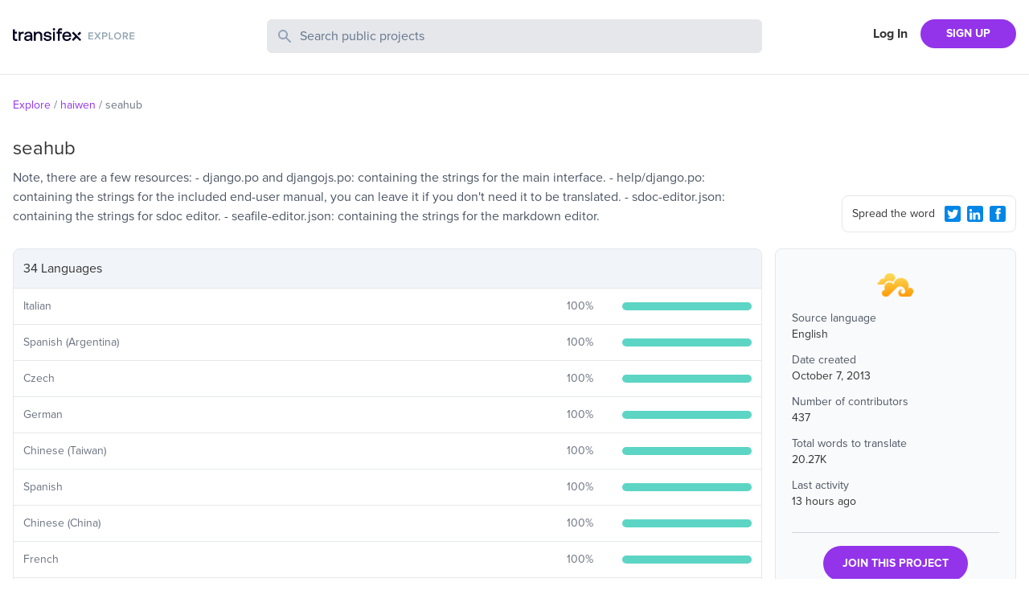

--- FILE ---
content_type: text/html; charset=utf-8
request_url: https://explore.transifex.com/haiwen/seahub/
body_size: 5096
content:
<!DOCTYPE html><html lang="en"><head><meta charSet="utf-8"/><meta name="viewport" content="width=device-width"/><link rel="apple-touch-icon-precomposed" sizes="57x57" href="/favicons/apple-touch-icon-57x57.png"/><link rel="apple-touch-icon-precomposed" sizes="114x114" href="/favicons/apple-touch-icon-114x114.png"/><link rel="apple-touch-icon-precomposed" sizes="72x72" href="/favicons/apple-touch-icon-72x72.png"/><link rel="apple-touch-icon-precomposed" sizes="144x144" href="/favicons/apple-touch-icon-144x144.png"/><link rel="apple-touch-icon-precomposed" sizes="60x60" href="/favicons/apple-touch-icon-60x60.png"/><link rel="apple-touch-icon-precomposed" sizes="120x120" href="/favicons/apple-touch-icon-120x120.png"/><link rel="apple-touch-icon-precomposed" sizes="76x76" href="/favicons/apple-touch-icon-76x76.png"/><link rel="apple-touch-icon-precomposed" sizes="152x152" href="/favicons/apple-touch-icon-152x152.png"/><link rel="icon" type="image/png" href="/favicons/favicon-196x196.png" sizes="196x196"/><link rel="icon" type="image/png" href="/favicons/favicon-96x96.png" sizes="96x96"/><link rel="icon" type="image/png" href="/favicons/favicon-32x32.png" sizes="32x32"/><link rel="icon" type="image/png" href="/favicons/favicon-16x16.png" sizes="16x16"/><link rel="icon" type="image/png" href="/favicons/favicon-128.png" sizes="128x128"/><meta name="twitter:card" content="summary"/><meta name="twitter:site" content="@transifex"/><meta property="twitter:account_id" content="17962352"/><meta property="og:type" content="website"/><meta property="fb:app_id" content="239849186072998"/><meta property="og:title" content="The seahub translation project on Transifex"/><meta name="twitter:title" content="The seahub translation project on Transifex"/><meta property="og:url" content="https://explore.transifex.com/haiwen/seahub/"/><meta name="twitter:url" content="https://explore.transifex.com/haiwen/seahub/"/><meta property="og:description" content="Join seahub project in Transifex, and contribute to the world&#x27;s largest localization community"/><meta name="twitter:description" content="Join seahub project in Transifex, and contribute to the world&#x27;s largest localization community"/><meta property="og:image" content="https://explore.transifex.com/og_image_join.png"/><meta name="twitter:image" content="https://explore.transifex.com/twitter_image_join.png"/><title>seahub localization | Transifex</title><meta name="description" content="Join seahub project in Transifex, and contribute to the world&#x27;s largest localization community"/><meta name="next-head-count" content="18"/><link rel="stylesheet" data-href="https://use.typekit.net/nmt1vfg.css"/><link rel="preload" href="https://explore.static.transifex.net/_next/static/css/90cdcc510faf4bfc.css" as="style"/><link rel="stylesheet" href="https://explore.static.transifex.net/_next/static/css/90cdcc510faf4bfc.css" data-n-g=""/><noscript data-n-css=""></noscript><script defer="" nomodule="" src="https://explore.static.transifex.net/_next/static/chunks/polyfills-c67a75d1b6f99dc8.js"></script><script src="https://explore.static.transifex.net/_next/static/chunks/webpack-811eede6b7a9d975.js" defer=""></script><script src="https://explore.static.transifex.net/_next/static/chunks/framework-0c7baedefba6b077.js" defer=""></script><script src="https://explore.static.transifex.net/_next/static/chunks/main-3b874e62b3e5f07b.js" defer=""></script><script src="https://explore.static.transifex.net/_next/static/chunks/pages/_app-1946db436ef132a1.js" defer=""></script><script src="https://explore.static.transifex.net/_next/static/chunks/247-1528bb1e6db12273.js" defer=""></script><script src="https://explore.static.transifex.net/_next/static/chunks/pages/%5Borganization%5D/%5Bproject%5D-30fb1a778909413c.js" defer=""></script><script src="https://explore.static.transifex.net/_next/static/69hteLQPZeuV7Kfb1_d-u/_buildManifest.js" defer=""></script><script src="https://explore.static.transifex.net/_next/static/69hteLQPZeuV7Kfb1_d-u/_ssgManifest.js" defer=""></script><link rel="stylesheet" href="https://use.typekit.net/nmt1vfg.css"/></head><body><div id="__next"><header class="border-b"><div class="lg:content-auto container mx-auto max-w-screen-xl grow"><div class="py-6 grid md:grid-cols-4 grid-cols-2
       md:gap-4 px-4 2xl:px-0"><h1 class="flex items-center" style="height:44px"><a href="/"><img alt="Explore Transifex" loading="lazy" width="152" height="19" decoding="async" data-nimg="1" class="cursor-pointer pb-2" style="color:transparent" src="/logo.svg"/></a></h1><div class="md:col-span-2 col-span-4 order-3 md:order-none mt-3 md:mt-0"><div><form><label class="relative block"><span class="absolute inset-y-0 left-0 flex items-center pl-3"><svg class="h-5 w-5 fill-slate-400" viewBox="0 0 20 20"><path fill-rule="evenodd" d="M8 4a4 4 0 100 8 4 4 0 000-8zM2 8a6 6 0 1110.89 3.476l4.817 4.817a1 1 0 01-1.414 1.414l-4.816-4.816A6 6 0 012 8z" clip-rule="evenodd"></path></svg></span><span class="sr-only">Search Public Projects</span><input type="text" name="search" class="border w-full bg-gray-200 rounded-md py-2 pl-10 pr-3 placeholder:text-slate-500 text-slate-600 focus:outline-none focus:border-gray-300 focus:ring-gray-300 focus:ring-1 invalid:text-slate-400" placeholder="Search public projects" autoComplete="off" minLength="2" value=""/></label></form></div></div><div class=""><nav class="flex items-center justify-end flex-1"><a href="https://app.transifex.com/signin" class="font-bold px-4 shrink-0 hidden xs:block">Log In</a><a href="https://app.transifex.com/signup/open-source/" class="bg-purple-600 hover:bg-violet-700 hover:no-underline text-white font-bold py-2 px-4 sm:px-8 rounded-full text-sm shrink-0">SIGN UP</a></nav></div></div></div></header><div class="lg:content-auto container mx-auto max-w-screen-xl grow"><section class="px-4 2xl:px-0"><ul class="text-sm flex text-gray-500 my-7"><li><span class="mr-1 inline-block text-purple-600"><a href="/">Explore</a></span><span class="mr-1 inline-block">/</span></li><li><span class="mr-1 inline-block text-purple-600"><a href="/haiwen/">haiwen</a></span><span class="mr-1 inline-block">/</span></li><li><span class="mr-1 inline-block ">seahub</span></li></ul></section><section class="grid md:grid-cols-4 md:gap-4 px-4 2xl:px-0 items-end"><div class="md:col-span-3"><h1 class="text-2xl pb-2">seahub</h1><p class="text-gray-600">Note, there are a few resources:

- django.po and djangojs.po: containing the strings for the main interface.
- help/django.po: containing the strings for the included end-user manual, you can leave it if you don&#x27;t need it to be translated.
- sdoc-editor.json: containing the strings for sdoc editor.
- seafile-editor.json: containing the strings for the markdown editor.</p><p class="flex items-center pb-5 pt-2 text-gray-500 text-sm w-1/2"></p></div><div class="pb-5 flex justify-end"><div class="rounded-lg p-2 pl-3 border w-full md:w-fit text-sm flex items-center"><span class="grow pr-2">Spread the word</span><button type="button" aria-label="Twitter Share"><svg viewBox="0 0 16 16" class="w-5 h-5 fill-info m-2 sm:m-1"><path d="M1.9 0h12.1c0.5 0 1 0.2 1.4 0.6 0.4 0.3 0.6 0.8 0.6 1.3v12.1c0 0.5-0.2 1-0.6 1.4s-0.8 0.6-1.4 0.6h-12.1c-0.5 0-1-0.2-1.4-0.6-0.3-0.3-0.5-0.8-0.5-1.3v-12.2c0-0.5 0.2-1 0.6-1.4s0.8-0.5 1.3-0.5zM12.8 5.9c0.4-0.3 0.8-0.7 1.2-1.2-0.4 0.2-0.9 0.3-1.4 0.4 0.5-0.3 0.9-0.7 1-1.3-0.5 0.3-1 0.5-1.5 0.6-0.5-0.5-1-0.7-1.7-0.7-0.4-0.1-0.9 0.1-1.3 0.3-0.4 0.3-0.6 0.7-0.8 1.1-0.2 0.5-0.2 0.9-0.1 1.4-1-0.1-1.8-0.3-2.7-0.7s-1.5-1-2.1-1.8c-0.4 0.6-0.4 1.1-0.3 1.7s0.5 1.1 1 1.4c-0.4 0.1-0.8 0-1.1-0.2 0 0.6 0.2 1 0.5 1.5s0.8 0.7 1.4 0.8c-0.4 0.1-0.7 0.1-1.1 0 0.2 0.5 0.4 0.9 0.8 1.2s0.9 0.5 1.4 0.5c-0.5 0.4-1 0.7-1.6 0.8s-1.2 0.2-1.8 0.1c1.1 0.7 2.3 1.1 3.6 1.1 1.4 0 2.6-0.3 3.6-1s1.8-1.5 2.3-2.6 0.8-2.2 0.7-3.4z"></path></svg></button><button type="button" aria-label="LinkedIn Share"><svg viewBox="0 0 16 16" class="w-5 h-5 fill-info m-2 sm:m-1"><path d="M2 0h12c0.5 0 1 0.2 1.4 0.6s0.6 0.8 0.6 1.3v12.1c0 0.5-0.2 1-0.6 1.4s-0.8 0.6-1.4 0.6h-12c-0.5 0-1-0.2-1.4-0.6s-0.6-0.8-0.6-1.3v-12.2c0-0.5 0.2-1 0.6-1.4s0.8-0.5 1.4-0.5zM3.6 5.8c0.4 0 0.7-0.1 0.9-0.4s0.4-0.6 0.4-0.9-0.1-0.7-0.3-0.9-0.6-0.4-1-0.4c-0.3 0-0.6 0.1-0.9 0.4s-0.4 0.5-0.4 0.9 0.1 0.7 0.4 0.9 0.6 0.4 0.9 0.4zM12.9 13.8v-4.5c0-0.9-0.2-1.6-0.7-2.1s-1.1-0.7-1.9-0.7c-0.4 0-0.9 0.1-1.2 0.3s-0.6 0.5-0.8 0.8l-0.1 0.1v-1h-2.2v7.1h2.3v-3.7c0-0.5 0.1-0.9 0.3-1.2s0.6-0.4 1-0.4c0.8 0 1.2 0.5 1.2 1.6v3.7h2.1zM4.8 6.7h-2.2v7.1h2.3v-7.1z"></path></svg></button><button type="button" aria-label="Facebook Share"><svg viewBox="0 0 16 16" class="w-5 h-5 fill-info m-2 sm:m-1"><path d="M14.1 0.050h-12.2c-1 0-1.9 0.9-1.9 1.9v12.1c0 1 0.9 1.9 1.9 1.9h12.1c1 0 1.9-0.9 1.9-1.9v-12.1c0.1-1-0.8-1.9-1.8-1.9zM11 4.35c0 0-0.9 0-1.3 0-0.5 0-0.6 0.1-0.6 0.6 0 0.3 0 1.1 0 1.1h1.9l-0.3 2h-1.6v5.7h-2.2v-5.7h-1.2v-1.9h1.1c0 0 0-0.2 0-1.5 0-1.5 0.8-2.3 2.5-2.3 0.2 0 1.6 0 1.6 0s0.1 2 0.1 2z"></path></svg></button></div></div></section><section class="grid md:grid-cols-4 md:gap-4 px-4 2xl:px-0"><div class="md:col-span-3 pt-4 md:pt-0 order-2 md:order-none"><table class="border-spacing-0 border-separate table-auto w-full"><thead><tr><th class="border rounded-t-lg bg-slate-100 text-left p-3 font-normal" colSpan="3">34 Languages</th></tr></thead><tbody><tr><td class="border-b p-3 border-l"><p class="text-sm text-gray-500">Italian</p></td><td class="border-b p-3"><div class="flex items-center"><p class="text-gray-500 w-12 mr-3 text-sm grow text-right">100<!-- -->%</p></div></td><td width="20%" class="border-r border-b p-3"><div class="w-full bg-slate-100 rounded-full h-2.5"><div class="bg-graphBase h-2.5 rounded-full" style="width:100%"></div></div></td></tr><tr><td class="border-b p-3 border-l"><p class="text-sm text-gray-500">Spanish (Argentina)</p></td><td class="border-b p-3"><div class="flex items-center"><p class="text-gray-500 w-12 mr-3 text-sm grow text-right">100<!-- -->%</p></div></td><td width="20%" class="border-r border-b p-3"><div class="w-full bg-slate-100 rounded-full h-2.5"><div class="bg-graphBase h-2.5 rounded-full" style="width:100%"></div></div></td></tr><tr><td class="border-b p-3 border-l"><p class="text-sm text-gray-500">Czech</p></td><td class="border-b p-3"><div class="flex items-center"><p class="text-gray-500 w-12 mr-3 text-sm grow text-right">100<!-- -->%</p></div></td><td width="20%" class="border-r border-b p-3"><div class="w-full bg-slate-100 rounded-full h-2.5"><div class="bg-graphBase h-2.5 rounded-full" style="width:100%"></div></div></td></tr><tr><td class="border-b p-3 border-l"><p class="text-sm text-gray-500">German</p></td><td class="border-b p-3"><div class="flex items-center"><p class="text-gray-500 w-12 mr-3 text-sm grow text-right">100<!-- -->%</p></div></td><td width="20%" class="border-r border-b p-3"><div class="w-full bg-slate-100 rounded-full h-2.5"><div class="bg-graphBase h-2.5 rounded-full" style="width:100%"></div></div></td></tr><tr><td class="border-b p-3 border-l"><p class="text-sm text-gray-500">Chinese (Taiwan)</p></td><td class="border-b p-3"><div class="flex items-center"><p class="text-gray-500 w-12 mr-3 text-sm grow text-right">100<!-- -->%</p></div></td><td width="20%" class="border-r border-b p-3"><div class="w-full bg-slate-100 rounded-full h-2.5"><div class="bg-graphBase h-2.5 rounded-full" style="width:100%"></div></div></td></tr><tr><td class="border-b p-3 border-l"><p class="text-sm text-gray-500">Spanish</p></td><td class="border-b p-3"><div class="flex items-center"><p class="text-gray-500 w-12 mr-3 text-sm grow text-right">100<!-- -->%</p></div></td><td width="20%" class="border-r border-b p-3"><div class="w-full bg-slate-100 rounded-full h-2.5"><div class="bg-graphBase h-2.5 rounded-full" style="width:100%"></div></div></td></tr><tr><td class="border-b p-3 border-l"><p class="text-sm text-gray-500">Chinese (China)</p></td><td class="border-b p-3"><div class="flex items-center"><p class="text-gray-500 w-12 mr-3 text-sm grow text-right">100<!-- -->%</p></div></td><td width="20%" class="border-r border-b p-3"><div class="w-full bg-slate-100 rounded-full h-2.5"><div class="bg-graphBase h-2.5 rounded-full" style="width:100%"></div></div></td></tr><tr><td class="border-b p-3 border-l"><p class="text-sm text-gray-500">French</p></td><td class="border-b p-3"><div class="flex items-center"><p class="text-gray-500 w-12 mr-3 text-sm grow text-right">100<!-- -->%</p></div></td><td width="20%" class="border-r border-b p-3"><div class="w-full bg-slate-100 rounded-full h-2.5"><div class="bg-graphBase h-2.5 rounded-full" style="width:100%"></div></div></td></tr><tr><td class="border-b p-3 border-l"><p class="text-sm text-gray-500">Russian</p></td><td class="border-b p-3"><div class="flex items-center"><p class="text-gray-500 w-12 mr-3 text-sm grow text-right">100<!-- -->%</p></div></td><td width="20%" class="border-r border-b p-3"><div class="w-full bg-slate-100 rounded-full h-2.5"><div class="bg-graphBase h-2.5 rounded-full" style="width:100%"></div></div></td></tr><tr><td class="border-b p-3 border-l"><p class="text-sm text-gray-500">Arabic</p></td><td class="border-b p-3"><div class="flex items-center"><p class="text-gray-500 w-12 mr-3 text-sm grow text-right">100<!-- -->%</p></div></td><td width="20%" class="border-r border-b p-3"><div class="w-full bg-slate-100 rounded-full h-2.5"><div class="bg-graphBase h-2.5 rounded-full" style="width:100%"></div></div></td></tr><tr><td class="border-b p-3 border-l"><p class="text-sm text-gray-500">Korean</p></td><td class="border-b p-3"><div class="flex items-center"><p class="text-gray-500 w-12 mr-3 text-sm grow text-right">100<!-- -->%</p></div></td><td width="20%" class="border-r border-b p-3"><div class="w-full bg-slate-100 rounded-full h-2.5"><div class="bg-graphBase h-2.5 rounded-full" style="width:100%"></div></div></td></tr><tr><td class="border-b p-3 border-l"><p class="text-sm text-gray-500">Japanese</p></td><td class="border-b p-3"><div class="flex items-center"><p class="text-gray-500 w-12 mr-3 text-sm grow text-right">100<!-- -->%</p></div></td><td width="20%" class="border-r border-b p-3"><div class="w-full bg-slate-100 rounded-full h-2.5"><div class="bg-graphBase h-2.5 rounded-full" style="width:100%"></div></div></td></tr><tr><td class="border-b p-3 border-l"><p class="text-sm text-gray-500">Polish</p></td><td class="border-b p-3"><div class="flex items-center"><p class="text-gray-500 w-12 mr-3 text-sm grow text-right">98<!-- -->%</p></div></td><td width="20%" class="border-r border-b p-3"><div class="w-full bg-slate-100 rounded-full h-2.5"><div class="bg-graphBase h-2.5 rounded-full" style="width:98%"></div></div></td></tr><tr><td class="border-b p-3 border-l"><p class="text-sm text-gray-500">Spanish (Mexico)</p></td><td class="border-b p-3"><div class="flex items-center"><p class="text-gray-500 w-12 mr-3 text-sm grow text-right">98<!-- -->%</p></div></td><td width="20%" class="border-r border-b p-3"><div class="w-full bg-slate-100 rounded-full h-2.5"><div class="bg-graphBase h-2.5 rounded-full" style="width:98%"></div></div></td></tr><tr><td class="border-b p-3 border-l"><p class="text-sm text-gray-500">Turkish</p></td><td class="border-b p-3"><div class="flex items-center"><p class="text-gray-500 w-12 mr-3 text-sm grow text-right">82<!-- -->%</p></div></td><td width="20%" class="border-r border-b p-3"><div class="w-full bg-slate-100 rounded-full h-2.5"><div class="bg-graphBase h-2.5 rounded-full" style="width:82%"></div></div></td></tr><tr><td class="border-b p-3 border-l"><p class="text-sm text-gray-500">Swedish</p></td><td class="border-b p-3"><div class="flex items-center"><p class="text-gray-500 w-12 mr-3 text-sm grow text-right">72<!-- -->%</p></div></td><td width="20%" class="border-r border-b p-3"><div class="w-full bg-slate-100 rounded-full h-2.5"><div class="bg-graphBase h-2.5 rounded-full" style="width:72%"></div></div></td></tr><tr><td class="border-b p-3 border-l"><p class="text-sm text-gray-500">Hungarian</p></td><td class="border-b p-3"><div class="flex items-center"><p class="text-gray-500 w-12 mr-3 text-sm grow text-right">55<!-- -->%</p></div></td><td width="20%" class="border-r border-b p-3"><div class="w-full bg-slate-100 rounded-full h-2.5"><div class="bg-graphBase h-2.5 rounded-full" style="width:55%"></div></div></td></tr><tr><td class="border-b p-3 border-l"><p class="text-sm text-gray-500">Icelandic</p></td><td class="border-b p-3"><div class="flex items-center"><p class="text-gray-500 w-12 mr-3 text-sm grow text-right">50<!-- -->%</p></div></td><td width="20%" class="border-r border-b p-3"><div class="w-full bg-slate-100 rounded-full h-2.5"><div class="bg-graphBase h-2.5 rounded-full" style="width:50%"></div></div></td></tr><tr><td class="border-b p-3 border-l"><p class="text-sm text-gray-500">Finnish</p></td><td class="border-b p-3"><div class="flex items-center"><p class="text-gray-500 w-12 mr-3 text-sm grow text-right">50<!-- -->%</p></div></td><td width="20%" class="border-r border-b p-3"><div class="w-full bg-slate-100 rounded-full h-2.5"><div class="bg-graphBase h-2.5 rounded-full" style="width:50%"></div></div></td></tr><tr><td class="border-b p-3 border-l"><p class="text-sm text-gray-500">Portuguese (Brazil)</p></td><td class="border-b p-3"><div class="flex items-center"><p class="text-gray-500 w-12 mr-3 text-sm grow text-right">48<!-- -->%</p></div></td><td width="20%" class="border-r border-b p-3"><div class="w-full bg-slate-100 rounded-full h-2.5"><div class="bg-graphBase h-2.5 rounded-full" style="width:48%"></div></div></td></tr><tr><td class="border-b p-3 border-l"><p class="text-sm text-gray-500">Indonesian</p></td><td class="border-b p-3"><div class="flex items-center"><p class="text-gray-500 w-12 mr-3 text-sm grow text-right">47<!-- -->%</p></div></td><td width="20%" class="border-r border-b p-3"><div class="w-full bg-slate-100 rounded-full h-2.5"><div class="bg-graphBase h-2.5 rounded-full" style="width:47%"></div></div></td></tr><tr><td class="border-b p-3 border-l"><p class="text-sm text-gray-500">Latvian</p></td><td class="border-b p-3"><div class="flex items-center"><p class="text-gray-500 w-12 mr-3 text-sm grow text-right">46<!-- -->%</p></div></td><td width="20%" class="border-r border-b p-3"><div class="w-full bg-slate-100 rounded-full h-2.5"><div class="bg-graphBase h-2.5 rounded-full" style="width:46%"></div></div></td></tr><tr><td class="border-b p-3 border-l"><p class="text-sm text-gray-500">Norwegian Bokmål (Norway)</p></td><td class="border-b p-3"><div class="flex items-center"><p class="text-gray-500 w-12 mr-3 text-sm grow text-right">45<!-- -->%</p></div></td><td width="20%" class="border-r border-b p-3"><div class="w-full bg-slate-100 rounded-full h-2.5"><div class="bg-graphBase h-2.5 rounded-full" style="width:45%"></div></div></td></tr><tr><td class="border-b p-3 border-l"><p class="text-sm text-gray-500">Ukrainian</p></td><td class="border-b p-3"><div class="flex items-center"><p class="text-gray-500 w-12 mr-3 text-sm grow text-right">45<!-- -->%</p></div></td><td width="20%" class="border-r border-b p-3"><div class="w-full bg-slate-100 rounded-full h-2.5"><div class="bg-graphBase h-2.5 rounded-full" style="width:45%"></div></div></td></tr><tr><td class="border-b p-3 border-l"><p class="text-sm text-gray-500">Greek</p></td><td class="border-b p-3"><div class="flex items-center"><p class="text-gray-500 w-12 mr-3 text-sm grow text-right">45<!-- -->%</p></div></td><td width="20%" class="border-r border-b p-3"><div class="w-full bg-slate-100 rounded-full h-2.5"><div class="bg-graphBase h-2.5 rounded-full" style="width:45%"></div></div></td></tr><tr><td class="border-b p-3 border-l"><p class="text-sm text-gray-500">Slovenian (Slovenia)</p></td><td class="border-b p-3"><div class="flex items-center"><p class="text-gray-500 w-12 mr-3 text-sm grow text-right">44<!-- -->%</p></div></td><td width="20%" class="border-r border-b p-3"><div class="w-full bg-slate-100 rounded-full h-2.5"><div class="bg-graphBase h-2.5 rounded-full" style="width:44%"></div></div></td></tr><tr><td class="border-b p-3 border-l"><p class="text-sm text-gray-500">Vietnamese</p></td><td class="border-b p-3"><div class="flex items-center"><p class="text-gray-500 w-12 mr-3 text-sm grow text-right">43<!-- -->%</p></div></td><td width="20%" class="border-r border-b p-3"><div class="w-full bg-slate-100 rounded-full h-2.5"><div class="bg-graphBase h-2.5 rounded-full" style="width:43%"></div></div></td></tr><tr><td class="border-b p-3 border-l"><p class="text-sm text-gray-500">Slovak (Slovakia)</p></td><td class="border-b p-3"><div class="flex items-center"><p class="text-gray-500 w-12 mr-3 text-sm grow text-right">39<!-- -->%</p></div></td><td width="20%" class="border-r border-b p-3"><div class="w-full bg-slate-100 rounded-full h-2.5"><div class="bg-graphBase h-2.5 rounded-full" style="width:39%"></div></div></td></tr><tr><td class="border-b p-3 border-l"><p class="text-sm text-gray-500">Thai (Thailand)</p></td><td class="border-b p-3"><div class="flex items-center"><p class="text-gray-500 w-12 mr-3 text-sm grow text-right">39<!-- -->%</p></div></td><td width="20%" class="border-r border-b p-3"><div class="w-full bg-slate-100 rounded-full h-2.5"><div class="bg-graphBase h-2.5 rounded-full" style="width:39%"></div></div></td></tr><tr><td class="border-b p-3 border-l"><p class="text-sm text-gray-500">Catalan</p></td><td class="border-b p-3"><div class="flex items-center"><p class="text-gray-500 w-12 mr-3 text-sm grow text-right">37<!-- -->%</p></div></td><td width="20%" class="border-r border-b p-3"><div class="w-full bg-slate-100 rounded-full h-2.5"><div class="bg-graphBase h-2.5 rounded-full" style="width:37%"></div></div></td></tr><tr><td class="border-b p-3 border-l"><p class="text-sm text-gray-500">Lithuanian</p></td><td class="border-b p-3"><div class="flex items-center"><p class="text-gray-500 w-12 mr-3 text-sm grow text-right">37<!-- -->%</p></div></td><td width="20%" class="border-r border-b p-3"><div class="w-full bg-slate-100 rounded-full h-2.5"><div class="bg-graphBase h-2.5 rounded-full" style="width:37%"></div></div></td></tr><tr><td class="border-b p-3 border-l"><p class="text-sm text-gray-500">Persian (Iran)</p></td><td class="border-b p-3"><div class="flex items-center"><p class="text-gray-500 w-12 mr-3 text-sm grow text-right">36<!-- -->%</p></div></td><td width="20%" class="border-r border-b p-3"><div class="w-full bg-slate-100 rounded-full h-2.5"><div class="bg-graphBase h-2.5 rounded-full" style="width:36%"></div></div></td></tr><tr><td class="border-b p-3 border-l"><p class="text-sm text-gray-500">Dutch (Netherlands)</p></td><td class="border-b p-3"><div class="flex items-center"><p class="text-gray-500 w-12 mr-3 text-sm grow text-right">35<!-- -->%</p></div></td><td width="20%" class="border-r border-b p-3"><div class="w-full bg-slate-100 rounded-full h-2.5"><div class="bg-graphBase h-2.5 rounded-full" style="width:35%"></div></div></td></tr><tr><td class="border-b p-3 border-l"><p class="text-sm text-gray-500">Hebrew</p></td><td class="border-b p-3"><div class="flex items-center"><p class="text-gray-500 w-12 mr-3 text-sm grow text-right">30<!-- -->%</p></div></td><td width="20%" class="border-r border-b p-3"><div class="w-full bg-slate-100 rounded-full h-2.5"><div class="bg-graphBase h-2.5 rounded-full" style="width:30%"></div></div></td></tr></tbody></table></div><aside><div class="rounded-lg p-5 mb-5 h-fit bg-gray-50 border"><div class="relative w-12 h-12 mx-auto block mb-2"><img src="https://txc-assets-775662142440-prod.s3.amazonaws.com/mugshots/b4fd059686.png" class="rounded-full aspect-square" alt="seahub" title="seahub" width="48" height="48"/></div><div class="text-sm pb-4"><p class="text-gray-600">Source language</p><p class="pb-3">English</p><p class="text-gray-600">Date created</p><p class="pb-3">October 7, 2013</p><p class="text-gray-600">Number of contributors</p><p class="pb-3">437</p><p class="text-gray-600">Total words to translate</p><p class="pb-3">20.27K</p><p class="text-gray-600">Last activity</p><p class="pb-3">13 hours ago</p></div><div class="border-t pt-4 text-center border-slate-300"><a href="https://app.transifex.com/join/?o=haiwen&amp;p=seahub&amp;t=opensource" class="bg-purple-600 hover:bg-violet-700 hover:no-underline text-white font-bold py-3 px-6 rounded-full text-sm inline-block">JOIN THIS PROJECT</a></div></div><p class="text-sm text-center md:text-left"><span class="inline-block mr-1 md:block">Got a localisation project?</span><a href="https://app.transifex.com/signup/open-source" class="text-purple-600">Do it with Transifex</a>, free forever.</p></aside></section></div><footer class="border-t p-3 mt-10"><div class="flex items-center lg:content-auto container mx-auto max-w-screen-xl py-2 sm:py-0"><nav><ul class="flex text-sm flex-col sm:flex-row"><li class="sm:pr-4 pb-1"><a href="https://www.transifex.com/" target="_blank" rel="noreferrer" class="text-gray-500 hover:underline">Transifex</a></li><li class="sm:pr-4 pb-1"><a href="https://developers.transifex.com/" target="_blank" rel="noreferrer" class="text-gray-500 hover:underline">Developer Hub</a></li><li class="sm:pr-4 pb-1"><a href="https://www.transifex.com/blog/" target="_blank" rel="noreferrer" class="text-gray-500 hover:underline">Blog</a></li><li class="sm:pr-4 pb-1"><a href="https://community.transifex.com/" target="_blank" rel="noreferrer" class="text-gray-500 hover:underline">Community</a></li><li class="sm:pr-4 pb-1"><a href="https://status.transifex.com/" target="_blank" rel="noreferrer" class="text-gray-500 hover:underline">Status</a></li><li><a href="https://www.transifex.com/contact/" target="_blank" rel="noreferrer" class="text-gray-500 hover:underline">Contact</a></li></ul></nav></div></footer></div><script id="__NEXT_DATA__" type="application/json">{"props":{"pageProps":{"data":{"slug":"seahub","name":"seahub","logo":"https://txc-assets-775662142440-prod.s3.amazonaws.com/mugshots/b4fd059686.png","opensource":true,"source_language":{"name":"English","code":"en"},"organization":{"name":"haiwen","slug":"haiwen","private":false,"logo":"https://txc-assets-775662142440-prod.s3.amazonaws.com/mugshots/d3b5a47cfc.png"},"num_collaborators":437,"num_words":20266,"num_languages":34,"progress_trans":68,"last_activity":"2026-02-03T03:40:17.292","description":"The web end of seafile server.  https://seafile.com","long_description":"Note, there are a few resources:\r\n\r\n- django.po and djangojs.po: containing the strings for the main interface.\r\n- help/django.po: containing the strings for the included end-user manual, you can leave it if you don't need it to be translated.\r\n- sdoc-editor.json: containing the strings for sdoc editor.\r\n- seafile-editor.json: containing the strings for the markdown editor.","homepage":"","created":"2013-10-07T10:53:47","repository_url":"https://github.com/haiwen/seahub","languages":[{"code":"it","name":"Italian","translated_perc":100},{"code":"es_AR","name":"Spanish (Argentina)","translated_perc":100},{"code":"cs","name":"Czech","translated_perc":100},{"code":"de","name":"German","translated_perc":100},{"code":"zh_TW","name":"Chinese (Taiwan)","translated_perc":100},{"code":"es","name":"Spanish","translated_perc":100},{"code":"zh_CN","name":"Chinese (China)","translated_perc":100},{"code":"fr","name":"French","translated_perc":100},{"code":"ru","name":"Russian","translated_perc":100},{"code":"ar","name":"Arabic","translated_perc":100},{"code":"ko","name":"Korean","translated_perc":100},{"code":"ja","name":"Japanese","translated_perc":100},{"code":"pl","name":"Polish","translated_perc":98},{"code":"es_MX","name":"Spanish (Mexico)","translated_perc":98},{"code":"tr","name":"Turkish","translated_perc":82},{"code":"sv","name":"Swedish","translated_perc":72},{"code":"hu","name":"Hungarian","translated_perc":55},{"code":"is","name":"Icelandic","translated_perc":50},{"code":"fi","name":"Finnish","translated_perc":50},{"code":"pt_BR","name":"Portuguese (Brazil)","translated_perc":48},{"code":"id","name":"Indonesian","translated_perc":47},{"code":"lv","name":"Latvian","translated_perc":46},{"code":"nb_NO","name":"Norwegian Bokmål (Norway)","translated_perc":45},{"code":"uk","name":"Ukrainian","translated_perc":45},{"code":"el","name":"Greek","translated_perc":45},{"code":"sl_SI","name":"Slovenian (Slovenia)","translated_perc":44},{"code":"vi","name":"Vietnamese","translated_perc":43},{"code":"sk_SK","name":"Slovak (Slovakia)","translated_perc":39},{"code":"th_TH","name":"Thai (Thailand)","translated_perc":39},{"code":"ca","name":"Catalan","translated_perc":37},{"code":"lt","name":"Lithuanian","translated_perc":37},{"code":"fa_IR","name":"Persian (Iran)","translated_perc":36},{"code":"nl_NL","name":"Dutch (Netherlands)","translated_perc":35},{"code":"he","name":"Hebrew","translated_perc":30}]}},"__N_SSP":true},"page":"/[organization]/[project]","query":{"organization":"haiwen","project":"seahub"},"buildId":"69hteLQPZeuV7Kfb1_d-u","assetPrefix":"https://explore.static.transifex.net","runtimeConfig":{"gtmId":"GTM-5WLV7PD","googleSiteVerification":"5CBryvUzg5j_xbGYiHUkCIliJGqegcpUIogjyuAw2z0","transifexUrl":"https://app.transifex.com"},"isFallback":false,"isExperimentalCompile":false,"gssp":true,"locale":"en","locales":["en"],"defaultLocale":"en","scriptLoader":[]}</script></body></html>